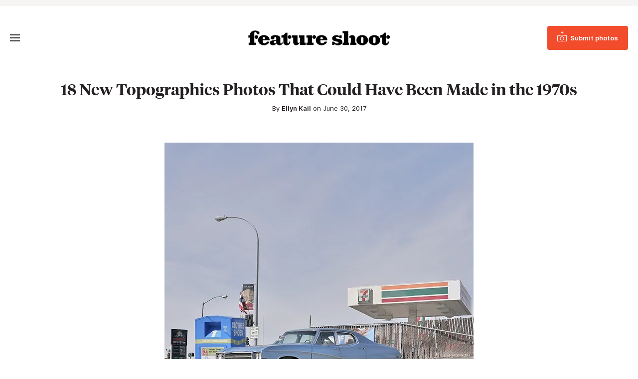

--- FILE ---
content_type: text/html; charset=UTF-8
request_url: https://www.featureshoot.com/2017/06/18-new-topographics-photos-made-1970s/
body_size: 16742
content:
<!DOCTYPE html>
<html lang="en-US">
<head>
	<meta charset="UTF-8">
	<meta name="viewport" content="initial-scale=1.0,width=device-width,shrink-to-fit=no" />
	<meta http-equiv="X-UA-Compatible" content="IE=edge" />

	<link rel="profile" href="http://gmpg.org/xfn/11" />
	<meta name='robots' content='index, follow, max-image-preview:large, max-snippet:-1, max-video-preview:-1' />
	<style>img:is([sizes="auto" i], [sizes^="auto," i]) { contain-intrinsic-size: 3000px 1500px }</style>
	
<!-- Google Tag Manager for WordPress by gtm4wp.com -->
<script data-cfasync="false" data-pagespeed-no-defer>
	var gtm4wp_datalayer_name = "dataLayer";
	var dataLayer = dataLayer || [];
</script>
<!-- End Google Tag Manager for WordPress by gtm4wp.com -->
	<!-- This site is optimized with the Yoast SEO Premium plugin v21.9 (Yoast SEO v26.6) - https://yoast.com/wordpress/plugins/seo/ -->
	<title>18 New Topographics Photos That Could Have Been Made in the 1970s - Feature Shoot</title>
	<link rel="canonical" href="https://www.featureshoot.com/2017/06/18-new-topographics-photos-made-1970s/" />
	<meta property="og:locale" content="en_US" />
	<meta property="og:type" content="article" />
	<meta property="og:title" content="18 New Topographics Photos That Could Have Been Made in the 1970s" />
	<meta property="og:description" content="From the series Urban Sprawl Emptiness © Emmanuel Monzon, Bellevue, Washington Pie in the Sky © Lauren H. Adams, Southampton, NJ Clubhouse, Daytona Beach, Florida 2006 © Damien Drew, NSW,&hellip;" />
	<meta property="og:url" content="https://www.featureshoot.com/2017/06/18-new-topographics-photos-made-1970s/" />
	<meta property="og:site_name" content="Feature Shoot" />
	<meta property="article:publisher" content="https://www.facebook.com/featureshootphotography" />
	<meta property="article:published_time" content="2017-06-30T14:23:19+00:00" />
	<meta property="article:modified_time" content="2019-12-15T04:21:25+00:00" />
	<meta property="og:image" content="https://i0.wp.com/www.featureshoot.com/wp-content/uploads/2017/06/Emmanuel_Monzon_01.jpg?fit=620%2C620&ssl=1" />
	<meta property="og:image:width" content="620" />
	<meta property="og:image:height" content="620" />
	<meta property="og:image:type" content="image/jpeg" />
	<meta name="author" content="Ellyn Kail" />
	<meta name="twitter:label1" content="Written by" />
	<meta name="twitter:data1" content="Ellyn Kail" />
	<meta name="twitter:label2" content="Est. reading time" />
	<meta name="twitter:data2" content="3 minutes" />
	<script type="application/ld+json" class="yoast-schema-graph">{"@context":"https://schema.org","@graph":[{"@type":"Article","@id":"https://www.featureshoot.com/2017/06/18-new-topographics-photos-made-1970s/#article","isPartOf":{"@id":"https://www.featureshoot.com/2017/06/18-new-topographics-photos-made-1970s/"},"author":{"name":"Ellyn Kail","@id":"https://www.featureshoot.com/#/schema/person/71a132e92738629141578213fbc981e1"},"headline":"18 New Topographics Photos That Could Have Been Made in the 1970s","datePublished":"2017-06-30T14:23:19+00:00","dateModified":"2019-12-15T04:21:25+00:00","mainEntityOfPage":{"@id":"https://www.featureshoot.com/2017/06/18-new-topographics-photos-made-1970s/"},"wordCount":609,"commentCount":0,"publisher":{"@id":"https://www.featureshoot.com/#organization"},"image":{"@id":"https://www.featureshoot.com/2017/06/18-new-topographics-photos-made-1970s/#primaryimage"},"thumbnailUrl":"https://i0.wp.com/www.featureshoot.com/wp-content/uploads/2017/06/Emmanuel_Monzon_01.jpg?fit=620%2C620&ssl=1","keywords":["best","fine art photography","The Print Swap"],"articleSection":["Fine Art","Print Swaps"],"inLanguage":"en-US","potentialAction":[{"@type":"CommentAction","name":"Comment","target":["https://www.featureshoot.com/2017/06/18-new-topographics-photos-made-1970s/#respond"]}]},{"@type":"WebPage","@id":"https://www.featureshoot.com/2017/06/18-new-topographics-photos-made-1970s/","url":"https://www.featureshoot.com/2017/06/18-new-topographics-photos-made-1970s/","name":"18 New Topographics Photos That Could Have Been Made in the 1970s - Feature Shoot","isPartOf":{"@id":"https://www.featureshoot.com/#website"},"primaryImageOfPage":{"@id":"https://www.featureshoot.com/2017/06/18-new-topographics-photos-made-1970s/#primaryimage"},"image":{"@id":"https://www.featureshoot.com/2017/06/18-new-topographics-photos-made-1970s/#primaryimage"},"thumbnailUrl":"https://i0.wp.com/www.featureshoot.com/wp-content/uploads/2017/06/Emmanuel_Monzon_01.jpg?fit=620%2C620&ssl=1","datePublished":"2017-06-30T14:23:19+00:00","dateModified":"2019-12-15T04:21:25+00:00","inLanguage":"en-US","potentialAction":[{"@type":"ReadAction","target":["https://www.featureshoot.com/2017/06/18-new-topographics-photos-made-1970s/"]}]},{"@type":"ImageObject","inLanguage":"en-US","@id":"https://www.featureshoot.com/2017/06/18-new-topographics-photos-made-1970s/#primaryimage","url":"https://i0.wp.com/www.featureshoot.com/wp-content/uploads/2017/06/Emmanuel_Monzon_01.jpg?fit=620%2C620&ssl=1","contentUrl":"https://i0.wp.com/www.featureshoot.com/wp-content/uploads/2017/06/Emmanuel_Monzon_01.jpg?fit=620%2C620&ssl=1","width":620,"height":620},{"@type":"WebSite","@id":"https://www.featureshoot.com/#website","url":"https://www.featureshoot.com/","name":"Feature Shoot","description":"Narrative Photography","publisher":{"@id":"https://www.featureshoot.com/#organization"},"potentialAction":[{"@type":"SearchAction","target":{"@type":"EntryPoint","urlTemplate":"https://www.featureshoot.com/?s={search_term_string}"},"query-input":{"@type":"PropertyValueSpecification","valueRequired":true,"valueName":"search_term_string"}}],"inLanguage":"en-US"},{"@type":"Organization","@id":"https://www.featureshoot.com/#organization","name":"Feature Shoot","url":"https://www.featureshoot.com/","logo":{"@type":"ImageObject","inLanguage":"en-US","@id":"https://www.featureshoot.com/#/schema/logo/image/","url":"https://i0.wp.com/www.featureshoot.com/wp-content/uploads/2023/02/Feature-Shoot-Logo-Final-9-13.png?fit=2084%2C221&ssl=1","contentUrl":"https://i0.wp.com/www.featureshoot.com/wp-content/uploads/2023/02/Feature-Shoot-Logo-Final-9-13.png?fit=2084%2C221&ssl=1","width":2084,"height":221,"caption":"Feature Shoot"},"image":{"@id":"https://www.featureshoot.com/#/schema/logo/image/"},"sameAs":["https://www.facebook.com/featureshootphotography","https://x.com/featureshoot","https://www.instagram.com/featureshoot/"]},{"@type":"Person","@id":"https://www.featureshoot.com/#/schema/person/71a132e92738629141578213fbc981e1","name":"Ellyn Kail","image":{"@type":"ImageObject","inLanguage":"en-US","@id":"https://www.featureshoot.com/#/schema/person/image/","url":"https://secure.gravatar.com/avatar/55e6196250b7a0642fb9d937e0028532be7c3cc227ae06cff546fbecac546a88?s=96&d=mm&r=g","contentUrl":"https://secure.gravatar.com/avatar/55e6196250b7a0642fb9d937e0028532be7c3cc227ae06cff546fbecac546a88?s=96&d=mm&r=g","caption":"Ellyn Kail"},"sameAs":["https://www.featureshoot.com"],"url":"https://www.featureshoot.com/author/ellyn-ruddick-sunstein/"}]}</script>
	<!-- / Yoast SEO Premium plugin. -->


<link rel='dns-prefetch' href='//a.omappapi.com' />
<link rel='dns-prefetch' href='//www.googletagmanager.com' />
<link rel='dns-prefetch' href='//stats.wp.com' />

<link rel='preconnect' href='//i0.wp.com' />
<link rel='preconnect' href='//c0.wp.com' />
<link rel="alternate" type="application/rss+xml" title="Feature Shoot &raquo; Feed" href="https://www.featureshoot.com/feed/" />
<style id='wp-emoji-styles-inline-css' type='text/css'>

	img.wp-smiley, img.emoji {
		display: inline !important;
		border: none !important;
		box-shadow: none !important;
		height: 1em !important;
		width: 1em !important;
		margin: 0 0.07em !important;
		vertical-align: -0.1em !important;
		background: none !important;
		padding: 0 !important;
	}
</style>
<link rel='stylesheet' id='wp-block-library-css' href='https://c0.wp.com/c/6.8.3/wp-includes/css/dist/block-library/style.min.css' type='text/css' media='all' />
<style id='wp-block-library-theme-inline-css' type='text/css'>
.wp-block-audio :where(figcaption){color:#555;font-size:13px;text-align:center}.is-dark-theme .wp-block-audio :where(figcaption){color:#ffffffa6}.wp-block-audio{margin:0 0 1em}.wp-block-code{border:1px solid #ccc;border-radius:4px;font-family:Menlo,Consolas,monaco,monospace;padding:.8em 1em}.wp-block-embed :where(figcaption){color:#555;font-size:13px;text-align:center}.is-dark-theme .wp-block-embed :where(figcaption){color:#ffffffa6}.wp-block-embed{margin:0 0 1em}.blocks-gallery-caption{color:#555;font-size:13px;text-align:center}.is-dark-theme .blocks-gallery-caption{color:#ffffffa6}:root :where(.wp-block-image figcaption){color:#555;font-size:13px;text-align:center}.is-dark-theme :root :where(.wp-block-image figcaption){color:#ffffffa6}.wp-block-image{margin:0 0 1em}.wp-block-pullquote{border-bottom:4px solid;border-top:4px solid;color:currentColor;margin-bottom:1.75em}.wp-block-pullquote cite,.wp-block-pullquote footer,.wp-block-pullquote__citation{color:currentColor;font-size:.8125em;font-style:normal;text-transform:uppercase}.wp-block-quote{border-left:.25em solid;margin:0 0 1.75em;padding-left:1em}.wp-block-quote cite,.wp-block-quote footer{color:currentColor;font-size:.8125em;font-style:normal;position:relative}.wp-block-quote:where(.has-text-align-right){border-left:none;border-right:.25em solid;padding-left:0;padding-right:1em}.wp-block-quote:where(.has-text-align-center){border:none;padding-left:0}.wp-block-quote.is-large,.wp-block-quote.is-style-large,.wp-block-quote:where(.is-style-plain){border:none}.wp-block-search .wp-block-search__label{font-weight:700}.wp-block-search__button{border:1px solid #ccc;padding:.375em .625em}:where(.wp-block-group.has-background){padding:1.25em 2.375em}.wp-block-separator.has-css-opacity{opacity:.4}.wp-block-separator{border:none;border-bottom:2px solid;margin-left:auto;margin-right:auto}.wp-block-separator.has-alpha-channel-opacity{opacity:1}.wp-block-separator:not(.is-style-wide):not(.is-style-dots){width:100px}.wp-block-separator.has-background:not(.is-style-dots){border-bottom:none;height:1px}.wp-block-separator.has-background:not(.is-style-wide):not(.is-style-dots){height:2px}.wp-block-table{margin:0 0 1em}.wp-block-table td,.wp-block-table th{word-break:normal}.wp-block-table :where(figcaption){color:#555;font-size:13px;text-align:center}.is-dark-theme .wp-block-table :where(figcaption){color:#ffffffa6}.wp-block-video :where(figcaption){color:#555;font-size:13px;text-align:center}.is-dark-theme .wp-block-video :where(figcaption){color:#ffffffa6}.wp-block-video{margin:0 0 1em}:root :where(.wp-block-template-part.has-background){margin-bottom:0;margin-top:0;padding:1.25em 2.375em}
</style>
<style id='classic-theme-styles-inline-css' type='text/css'>
/*! This file is auto-generated */
.wp-block-button__link{color:#fff;background-color:#32373c;border-radius:9999px;box-shadow:none;text-decoration:none;padding:calc(.667em + 2px) calc(1.333em + 2px);font-size:1.125em}.wp-block-file__button{background:#32373c;color:#fff;text-decoration:none}
</style>
<style id='safe-svg-svg-icon-style-inline-css' type='text/css'>
.safe-svg-cover{text-align:center}.safe-svg-cover .safe-svg-inside{display:inline-block;max-width:100%}.safe-svg-cover svg{fill:currentColor;height:100%;max-height:100%;max-width:100%;width:100%}

</style>
<link rel='stylesheet' id='mediaelement-css' href='https://c0.wp.com/c/6.8.3/wp-includes/js/mediaelement/mediaelementplayer-legacy.min.css' type='text/css' media='all' />
<link rel='stylesheet' id='wp-mediaelement-css' href='https://c0.wp.com/c/6.8.3/wp-includes/js/mediaelement/wp-mediaelement.min.css' type='text/css' media='all' />
<style id='jetpack-sharing-buttons-style-inline-css' type='text/css'>
.jetpack-sharing-buttons__services-list{display:flex;flex-direction:row;flex-wrap:wrap;gap:0;list-style-type:none;margin:5px;padding:0}.jetpack-sharing-buttons__services-list.has-small-icon-size{font-size:12px}.jetpack-sharing-buttons__services-list.has-normal-icon-size{font-size:16px}.jetpack-sharing-buttons__services-list.has-large-icon-size{font-size:24px}.jetpack-sharing-buttons__services-list.has-huge-icon-size{font-size:36px}@media print{.jetpack-sharing-buttons__services-list{display:none!important}}.editor-styles-wrapper .wp-block-jetpack-sharing-buttons{gap:0;padding-inline-start:0}ul.jetpack-sharing-buttons__services-list.has-background{padding:1.25em 2.375em}
</style>
<style id='global-styles-inline-css' type='text/css'>
:root{--wp--preset--aspect-ratio--square: 1;--wp--preset--aspect-ratio--4-3: 4/3;--wp--preset--aspect-ratio--3-4: 3/4;--wp--preset--aspect-ratio--3-2: 3/2;--wp--preset--aspect-ratio--2-3: 2/3;--wp--preset--aspect-ratio--16-9: 16/9;--wp--preset--aspect-ratio--9-16: 9/16;--wp--preset--color--black: #241f20;--wp--preset--color--cyan-bluish-gray: #abb8c3;--wp--preset--color--white: #fff;--wp--preset--color--pale-pink: #f78da7;--wp--preset--color--vivid-red: #cf2e2e;--wp--preset--color--luminous-vivid-orange: #ff6900;--wp--preset--color--luminous-vivid-amber: #fcb900;--wp--preset--color--light-green-cyan: #7bdcb5;--wp--preset--color--vivid-green-cyan: #00d084;--wp--preset--color--pale-cyan-blue: #8ed1fc;--wp--preset--color--vivid-cyan-blue: #0693e3;--wp--preset--color--vivid-purple: #9b51e0;--wp--preset--color--red: #F24C2C;--wp--preset--color--grey: #666;--wp--preset--color--lightgrey: #f6f5f3;--wp--preset--gradient--vivid-cyan-blue-to-vivid-purple: linear-gradient(135deg,rgba(6,147,227,1) 0%,rgb(155,81,224) 100%);--wp--preset--gradient--light-green-cyan-to-vivid-green-cyan: linear-gradient(135deg,rgb(122,220,180) 0%,rgb(0,208,130) 100%);--wp--preset--gradient--luminous-vivid-amber-to-luminous-vivid-orange: linear-gradient(135deg,rgba(252,185,0,1) 0%,rgba(255,105,0,1) 100%);--wp--preset--gradient--luminous-vivid-orange-to-vivid-red: linear-gradient(135deg,rgba(255,105,0,1) 0%,rgb(207,46,46) 100%);--wp--preset--gradient--very-light-gray-to-cyan-bluish-gray: linear-gradient(135deg,rgb(238,238,238) 0%,rgb(169,184,195) 100%);--wp--preset--gradient--cool-to-warm-spectrum: linear-gradient(135deg,rgb(74,234,220) 0%,rgb(151,120,209) 20%,rgb(207,42,186) 40%,rgb(238,44,130) 60%,rgb(251,105,98) 80%,rgb(254,248,76) 100%);--wp--preset--gradient--blush-light-purple: linear-gradient(135deg,rgb(255,206,236) 0%,rgb(152,150,240) 100%);--wp--preset--gradient--blush-bordeaux: linear-gradient(135deg,rgb(254,205,165) 0%,rgb(254,45,45) 50%,rgb(107,0,62) 100%);--wp--preset--gradient--luminous-dusk: linear-gradient(135deg,rgb(255,203,112) 0%,rgb(199,81,192) 50%,rgb(65,88,208) 100%);--wp--preset--gradient--pale-ocean: linear-gradient(135deg,rgb(255,245,203) 0%,rgb(182,227,212) 50%,rgb(51,167,181) 100%);--wp--preset--gradient--electric-grass: linear-gradient(135deg,rgb(202,248,128) 0%,rgb(113,206,126) 100%);--wp--preset--gradient--midnight: linear-gradient(135deg,rgb(2,3,129) 0%,rgb(40,116,252) 100%);--wp--preset--font-size--small: 13px;--wp--preset--font-size--medium: 20px;--wp--preset--font-size--large: 36px;--wp--preset--font-size--x-large: 42px;--wp--preset--spacing--20: 0.44rem;--wp--preset--spacing--30: 0.67rem;--wp--preset--spacing--40: 1rem;--wp--preset--spacing--50: 1.5rem;--wp--preset--spacing--60: 2.25rem;--wp--preset--spacing--70: 3.38rem;--wp--preset--spacing--80: 5.06rem;--wp--preset--shadow--natural: 6px 6px 9px rgba(0, 0, 0, 0.2);--wp--preset--shadow--deep: 12px 12px 50px rgba(0, 0, 0, 0.4);--wp--preset--shadow--sharp: 6px 6px 0px rgba(0, 0, 0, 0.2);--wp--preset--shadow--outlined: 6px 6px 0px -3px rgba(255, 255, 255, 1), 6px 6px rgba(0, 0, 0, 1);--wp--preset--shadow--crisp: 6px 6px 0px rgba(0, 0, 0, 1);}:where(.is-layout-flex){gap: 0.5em;}:where(.is-layout-grid){gap: 0.5em;}body .is-layout-flex{display: flex;}.is-layout-flex{flex-wrap: wrap;align-items: center;}.is-layout-flex > :is(*, div){margin: 0;}body .is-layout-grid{display: grid;}.is-layout-grid > :is(*, div){margin: 0;}:where(.wp-block-columns.is-layout-flex){gap: 2em;}:where(.wp-block-columns.is-layout-grid){gap: 2em;}:where(.wp-block-post-template.is-layout-flex){gap: 1.25em;}:where(.wp-block-post-template.is-layout-grid){gap: 1.25em;}.has-black-color{color: var(--wp--preset--color--black) !important;}.has-cyan-bluish-gray-color{color: var(--wp--preset--color--cyan-bluish-gray) !important;}.has-white-color{color: var(--wp--preset--color--white) !important;}.has-pale-pink-color{color: var(--wp--preset--color--pale-pink) !important;}.has-vivid-red-color{color: var(--wp--preset--color--vivid-red) !important;}.has-luminous-vivid-orange-color{color: var(--wp--preset--color--luminous-vivid-orange) !important;}.has-luminous-vivid-amber-color{color: var(--wp--preset--color--luminous-vivid-amber) !important;}.has-light-green-cyan-color{color: var(--wp--preset--color--light-green-cyan) !important;}.has-vivid-green-cyan-color{color: var(--wp--preset--color--vivid-green-cyan) !important;}.has-pale-cyan-blue-color{color: var(--wp--preset--color--pale-cyan-blue) !important;}.has-vivid-cyan-blue-color{color: var(--wp--preset--color--vivid-cyan-blue) !important;}.has-vivid-purple-color{color: var(--wp--preset--color--vivid-purple) !important;}.has-black-background-color{background-color: var(--wp--preset--color--black) !important;}.has-cyan-bluish-gray-background-color{background-color: var(--wp--preset--color--cyan-bluish-gray) !important;}.has-white-background-color{background-color: var(--wp--preset--color--white) !important;}.has-pale-pink-background-color{background-color: var(--wp--preset--color--pale-pink) !important;}.has-vivid-red-background-color{background-color: var(--wp--preset--color--vivid-red) !important;}.has-luminous-vivid-orange-background-color{background-color: var(--wp--preset--color--luminous-vivid-orange) !important;}.has-luminous-vivid-amber-background-color{background-color: var(--wp--preset--color--luminous-vivid-amber) !important;}.has-light-green-cyan-background-color{background-color: var(--wp--preset--color--light-green-cyan) !important;}.has-vivid-green-cyan-background-color{background-color: var(--wp--preset--color--vivid-green-cyan) !important;}.has-pale-cyan-blue-background-color{background-color: var(--wp--preset--color--pale-cyan-blue) !important;}.has-vivid-cyan-blue-background-color{background-color: var(--wp--preset--color--vivid-cyan-blue) !important;}.has-vivid-purple-background-color{background-color: var(--wp--preset--color--vivid-purple) !important;}.has-black-border-color{border-color: var(--wp--preset--color--black) !important;}.has-cyan-bluish-gray-border-color{border-color: var(--wp--preset--color--cyan-bluish-gray) !important;}.has-white-border-color{border-color: var(--wp--preset--color--white) !important;}.has-pale-pink-border-color{border-color: var(--wp--preset--color--pale-pink) !important;}.has-vivid-red-border-color{border-color: var(--wp--preset--color--vivid-red) !important;}.has-luminous-vivid-orange-border-color{border-color: var(--wp--preset--color--luminous-vivid-orange) !important;}.has-luminous-vivid-amber-border-color{border-color: var(--wp--preset--color--luminous-vivid-amber) !important;}.has-light-green-cyan-border-color{border-color: var(--wp--preset--color--light-green-cyan) !important;}.has-vivid-green-cyan-border-color{border-color: var(--wp--preset--color--vivid-green-cyan) !important;}.has-pale-cyan-blue-border-color{border-color: var(--wp--preset--color--pale-cyan-blue) !important;}.has-vivid-cyan-blue-border-color{border-color: var(--wp--preset--color--vivid-cyan-blue) !important;}.has-vivid-purple-border-color{border-color: var(--wp--preset--color--vivid-purple) !important;}.has-vivid-cyan-blue-to-vivid-purple-gradient-background{background: var(--wp--preset--gradient--vivid-cyan-blue-to-vivid-purple) !important;}.has-light-green-cyan-to-vivid-green-cyan-gradient-background{background: var(--wp--preset--gradient--light-green-cyan-to-vivid-green-cyan) !important;}.has-luminous-vivid-amber-to-luminous-vivid-orange-gradient-background{background: var(--wp--preset--gradient--luminous-vivid-amber-to-luminous-vivid-orange) !important;}.has-luminous-vivid-orange-to-vivid-red-gradient-background{background: var(--wp--preset--gradient--luminous-vivid-orange-to-vivid-red) !important;}.has-very-light-gray-to-cyan-bluish-gray-gradient-background{background: var(--wp--preset--gradient--very-light-gray-to-cyan-bluish-gray) !important;}.has-cool-to-warm-spectrum-gradient-background{background: var(--wp--preset--gradient--cool-to-warm-spectrum) !important;}.has-blush-light-purple-gradient-background{background: var(--wp--preset--gradient--blush-light-purple) !important;}.has-blush-bordeaux-gradient-background{background: var(--wp--preset--gradient--blush-bordeaux) !important;}.has-luminous-dusk-gradient-background{background: var(--wp--preset--gradient--luminous-dusk) !important;}.has-pale-ocean-gradient-background{background: var(--wp--preset--gradient--pale-ocean) !important;}.has-electric-grass-gradient-background{background: var(--wp--preset--gradient--electric-grass) !important;}.has-midnight-gradient-background{background: var(--wp--preset--gradient--midnight) !important;}.has-small-font-size{font-size: var(--wp--preset--font-size--small) !important;}.has-medium-font-size{font-size: var(--wp--preset--font-size--medium) !important;}.has-large-font-size{font-size: var(--wp--preset--font-size--large) !important;}.has-x-large-font-size{font-size: var(--wp--preset--font-size--x-large) !important;}
:where(.wp-block-post-template.is-layout-flex){gap: 1.25em;}:where(.wp-block-post-template.is-layout-grid){gap: 1.25em;}
:where(.wp-block-columns.is-layout-flex){gap: 2em;}:where(.wp-block-columns.is-layout-grid){gap: 2em;}
:root :where(.wp-block-pullquote){font-size: 1.5em;line-height: 1.6;}
</style>
<link rel='stylesheet' id='fs-style-css' href='https://www.featureshoot.com/wp-content/themes/featureshoot2019/style.css?ver=1583446556' type='text/css' media='all' />
<script type="text/javascript" src="https://c0.wp.com/c/6.8.3/wp-includes/js/jquery/jquery.min.js" id="jquery-core-js"></script>
<script type="text/javascript" src="https://c0.wp.com/c/6.8.3/wp-includes/js/jquery/jquery-migrate.min.js" id="jquery-migrate-js"></script>
<script type="text/javascript" src="https://www.featureshoot.com/wp-content/themes/featureshoot2019/picturefill.min.js?ver=3.0.2" id="picturefill-js" async></script>
<!--[if lt IE 9]>
<script type="text/javascript" src="https://www.featureshoot.com/wp-content/themes/featureshoot2019/html5.js?ver=3.7.3" id="fs-html5-js"></script>
<![endif]-->

<!-- Google tag (gtag.js) snippet added by Site Kit -->
<!-- Google Analytics snippet added by Site Kit -->
<script type="text/javascript" src="https://www.googletagmanager.com/gtag/js?id=G-FM93ENM14H" id="google_gtagjs-js" async></script>
<script type="text/javascript" id="google_gtagjs-js-after">
/* <![CDATA[ */
window.dataLayer = window.dataLayer || [];function gtag(){dataLayer.push(arguments);}
gtag("set","linker",{"domains":["www.featureshoot.com"]});
gtag("js", new Date());
gtag("set", "developer_id.dZTNiMT", true);
gtag("config", "G-FM93ENM14H");
/* ]]> */
</script>
<link rel="https://api.w.org/" href="https://www.featureshoot.com/wp-json/" /><link rel="alternate" title="JSON" type="application/json" href="https://www.featureshoot.com/wp-json/wp/v2/posts/127954" /><link rel="EditURI" type="application/rsd+xml" title="RSD" href="https://www.featureshoot.com/xmlrpc.php?rsd" />
<link rel='shortlink' href='https://www.featureshoot.com/?p=127954' />
<link rel="alternate" title="oEmbed (JSON)" type="application/json+oembed" href="https://www.featureshoot.com/wp-json/oembed/1.0/embed?url=https%3A%2F%2Fwww.featureshoot.com%2F2017%2F06%2F18-new-topographics-photos-made-1970s%2F" />
<link rel="alternate" title="oEmbed (XML)" type="text/xml+oembed" href="https://www.featureshoot.com/wp-json/oembed/1.0/embed?url=https%3A%2F%2Fwww.featureshoot.com%2F2017%2F06%2F18-new-topographics-photos-made-1970s%2F&#038;format=xml" />
<meta name="generator" content="Site Kit by Google 1.168.0" /><script async src="https://js.sparkloop.app/team_cf878d2be3e9.js" data-sparkloop></script>	<style>img#wpstats{display:none}</style>
		
<!-- Google Tag Manager for WordPress by gtm4wp.com -->
<!-- GTM Container placement set to automatic -->
<script data-cfasync="false" data-pagespeed-no-defer>
	var dataLayer_content = {"pagePostType":"post","pagePostType2":"single-post","pageCategory":["fine-art","print-swaps"],"pageAttributes":["best","fine-art-photography","the-print-swap"],"pagePostAuthor":"Ellyn Kail"};
	dataLayer.push( dataLayer_content );
</script>
<script data-cfasync="false" data-pagespeed-no-defer>
(function(w,d,s,l,i){w[l]=w[l]||[];w[l].push({'gtm.start':
new Date().getTime(),event:'gtm.js'});var f=d.getElementsByTagName(s)[0],
j=d.createElement(s),dl=l!='dataLayer'?'&l='+l:'';j.async=true;j.src=
'//www.googletagmanager.com/gtm.js?id='+i+dl;f.parentNode.insertBefore(j,f);
})(window,document,'script','dataLayer','GTM-K8M64MK');
</script>
<!-- End Google Tag Manager for WordPress by gtm4wp.com --><link rel="apple-touch-icon" sizes="180x180" href="/wp-content/uploads/fbrfg/apple-touch-icon.png?v=9B9lKBMgj8">
<link rel="icon" type="image/png" sizes="32x32" href="/wp-content/uploads/fbrfg/favicon-32x32.png?v=9B9lKBMgj8">
<link rel="icon" type="image/png" sizes="16x16" href="/wp-content/uploads/fbrfg/favicon-16x16.png?v=9B9lKBMgj8">
<link rel="manifest" href="/wp-content/uploads/fbrfg/site.webmanifest?v=9B9lKBMgj8">
<link rel="mask-icon" href="/wp-content/uploads/fbrfg/safari-pinned-tab.svg?v=9B9lKBMgj8" color="#f24c2c">
<link rel="shortcut icon" href="/wp-content/uploads/fbrfg/favicon.ico?v=9B9lKBMgj8">
<meta name="msapplication-TileColor" content="#f24c2c">
<meta name="msapplication-config" content="/wp-content/uploads/fbrfg/browserconfig.xml?v=9B9lKBMgj8">
<meta name="theme-color" content="#f24c2c">	<script>document.createElement("picture");</script>
	
	<meta name="generator" content="WP Rocket 3.20.2" data-wpr-features="wpr_preload_links wpr_desktop" /></head>
<body class="wp-singular post-template-default single single-post postid-127954 single-format-standard wp-embed-responsive wp-theme-featureshoot2019">

<div data-rocket-location-hash="256362a55f2d46cb9f07c56b135527a6" id="fullwrap">
	<header data-rocket-location-hash="376287218b6ead3b5b6fc67b7e0c0376">
				<div data-rocket-location-hash="f3f71da4bed90f10676bd82ce5b3e66d" id="topbar">
		<div class="container">
					</div>
		</div>
				<div data-rocket-location-hash="df478da4575927bc1178d5d7becb7d0f" id="header">
		<div id="header-a">
		<div class="container">
		<div id="header-b">
			<div id="headertop">
				<div id="logo"><a href="https://www.featureshoot.com"><img src="https://www.featureshoot.com/wp-content/themes/featureshoot2019/images/logo.png" srcset="https://www.featureshoot.com/wp-content/themes/featureshoot2019/images/logo@2x.png 2x" width="285" height="30" alt="Feature Shoot" /></a></div>
				<div id="topbutton"><a class="btn btn-solid" href="https://featureshoot.submittable.com/submit/153935/feature-shoot-submissions"><span><span>Submit photos</span></span></a></div>
				<button class="togglemenu"><span class="screen-reader-text">Toggle Menu</span><span class="icon"></span></button>
			</div>

			<div id="menuwrap">
				<button class="closebtn closemenu"><span class="screen-reader-text">Close Menu</span><span class="icon"></span></button>
				<div id="menus">
					<nav id="menu" class="menu-new-menu-container"><ul id="menu-new-menu" class="menu"><li id="menu-item-139126" class="menu-item menu-item-type-taxonomy menu-item-object-category menu-item-139126"><a href="https://www.featureshoot.com/category/interviews/">Interviews</a></li><li id="menu-item-146737" class="menu-item menu-item-type-post_type menu-item-object-page menu-item-146737"><a href="https://www.featureshoot.com/feature-shoot-portfolio-reviews/">Portfolio Reviews</a></li><li id="menu-item-151871" class="menu-item menu-item-type-post_type menu-item-object-page menu-item-151871"><a href="https://www.featureshoot.com/advertise/">Advertise</a></li><li id="menu-item-139138" class="threecolumn menu-item menu-item-type-custom menu-item-object-custom menu-item-has-children menu-item-139138"><a href="#">Explore by Genre</a><div class='submenu'><ul  class="sub-menu"><li id="menu-item-139131" class="menu-item menu-item-type-taxonomy menu-item-object-category menu-item-139131"><a href="https://www.featureshoot.com/category/portraits/">Portraits</a></li><li id="menu-item-139124" class="menu-item menu-item-type-taxonomy menu-item-object-category current-post-ancestor current-menu-parent current-post-parent menu-item-139124"><a href="https://www.featureshoot.com/category/fine-art/">Fine Art</a></li><li id="menu-item-139122" class="menu-item menu-item-type-taxonomy menu-item-object-category menu-item-139122"><a href="https://www.featureshoot.com/category/documentary/">Documentary</a></li><li id="menu-item-139127" class="menu-item menu-item-type-taxonomy menu-item-object-category menu-item-139127"><a href="https://www.featureshoot.com/category/landscape/">Landscape</a></li><li id="menu-item-139134" class="menu-item menu-item-type-taxonomy menu-item-object-category menu-item-139134"><a href="https://www.featureshoot.com/category/street/">Street</a></li><li id="menu-item-139133" class="menu-item menu-item-type-taxonomy menu-item-object-category menu-item-139133"><a href="https://www.featureshoot.com/category/still-life/">Still Life</a></li><li id="menu-item-139137" class="menu-item menu-item-type-taxonomy menu-item-object-category menu-item-139137"><a href="https://www.featureshoot.com/category/video/">Video</a></li><li id="menu-item-139125" class="menu-item menu-item-type-taxonomy menu-item-object-category menu-item-139125"><a href="https://www.featureshoot.com/category/food/">Food</a></li><li id="menu-item-139128" class="menu-item menu-item-type-taxonomy menu-item-object-category menu-item-139128"><a href="https://www.featureshoot.com/category/nature/">Nature</a></li><li id="menu-item-139136" class="menu-item menu-item-type-taxonomy menu-item-object-category menu-item-139136"><a href="https://www.featureshoot.com/category/travel/">Travel</a></li></ul></div></li><li class="sociallinks rightmenu"><ul id="menu-top-social-links" class="menu"><li id="menu-item-139141" class="menu-item menu-item-type-custom menu-item-object-custom menu-item-139141"><a href="https://www.instagram.com/featureshoot/"><span class="screen-reader-text">Instagram</span></a></li><li class="search"><button class="togglesearch"><span class="screen-reader-text">Search</span></button></li></ul></li><li class="mobilesearch"><form class="searchform" method="get" action="https://www.featureshoot.com">
	<div class="inputs">
		<div class="input"><label for="searchinput1" class="screen-reader-text">Search</label><input id="searchinput1" placeholder="Search" name="s" type="text" /></div>
		<button type="submit"><span class="screen-reader-text">Submit</span></button>
	</div>
</form></li></ul></nav>				</div>
			</div>
			<div id="menuoverlay"></div>
			<div class="mobiledetect"></div>
		</div>
		</div>
		</div>
		</div>
		<div data-rocket-location-hash="cb6e9de7f822dac9cb826fa41119ef40" id="searchbar">
		<div id="searchbar-a">
		<div data-rocket-location-hash="470e3e4c291cb96fd4a96202f2491ceb" class="container notop nobot">
		<div id="searchbar-b">
			<button class="closebtn closesearch"><span class="screen-reader-text">Close Search</span><span class="icon"></span></button>

			<h2>Search this site</h2>

			<form class="searchform" method="get" action="https://www.featureshoot.com">
	<div class="inputs">
		<div class="input"><label for="searchinput1" class="screen-reader-text">Search</label><input id="searchinput1" placeholder="Search" name="s" type="text" /></div>
		<button type="submit"><span class="screen-reader-text">Submit</span></button>
	</div>
</form>		</div>
		</div>
		</div>
		</div>
		<style>
		.bannerad>div {background:#ccc;}
		</style>
	</header>
	
<div data-rocket-location-hash="21299a2065877ee1b41b451188053eaa" id="body" class="body-content notop nobot">

	<div data-rocket-location-hash="f3f750db2748a07043bd337dade8db8a" class="pageheader alignwide">
		<h1 class="pagetitle">18 New Topographics Photos That Could Have Been Made in the 1970s</h1>
		<div class="byline">By <a href="https://www.featureshoot.com/author/ellyn-ruddick-sunstein/" title="Posts by Ellyn Kail" rel="author">Ellyn Kail</a> on June 30, 2017</div>
	</div>

	<p><img data-recalc-dims="1" fetchpriority="high" decoding="async" class="aligncenter size-full wp-image-127969" src="https://i0.wp.com/www.featureshoot.com/wp-content/uploads/2017/06/Emmanuel_Monzon_01.jpg?resize=620%2C620&#038;ssl=1" alt="" width="620" height="620" srcset="https://i0.wp.com/www.featureshoot.com/wp-content/uploads/2017/06/Emmanuel_Monzon_01.jpg?w=620&amp;ssl=1 620w, https://i0.wp.com/www.featureshoot.com/wp-content/uploads/2017/06/Emmanuel_Monzon_01.jpg?resize=150%2C150&amp;ssl=1 150w, https://i0.wp.com/www.featureshoot.com/wp-content/uploads/2017/06/Emmanuel_Monzon_01.jpg?resize=300%2C300&amp;ssl=1 300w" sizes="(max-width: 339px) calc(100vw - 20px), (max-width: 660px) calc(100vw - 40px), 620px"></p><!-- This site is converting visitors into subscribers and customers with OptinMonster - https://optinmonster.com :: Campaign Title: Feature Shoot - Content Lock (2024) -->
<div data-rocket-location-hash="69d3730701191dd8347509f0d7d98ae0" id="om-mugvu6yu94fyw6ytex0x-holder"></div>
<script>(function(d,u,ac){var s=d.createElement('script');s.type='text/javascript';s.src='https://a.omappapi.com/app/js/api.min.js';s.async=true;s.dataset.user=u;s.dataset.campaign=ac;d.getElementsByTagName('head')[0].appendChild(s);})(document,320747,'mugvu6yu94fyw6ytex0x');</script>
<!-- / OptinMonster -->
<p><em>From the series Urban Sprawl Emptiness<a href="https://www.instagram.com/emmanuelmonzonphotography/" target="_blank" rel="noopener noreferrer"> &copy; Emmanuel Monzon, Bellevue, Washington</a></em></p>
<p><img data-recalc-dims="1" decoding="async" class="aligncenter size-full wp-image-127972" src="https://i0.wp.com/www.featureshoot.com/wp-content/uploads/2017/06/170219sjaWildwood034_LaurenHAdams.jpg?resize=620%2C496&#038;ssl=1" alt="" width="620" height="496" srcset="https://i0.wp.com/www.featureshoot.com/wp-content/uploads/2017/06/170219sjaWildwood034_LaurenHAdams.jpg?w=620&amp;ssl=1 620w, https://i0.wp.com/www.featureshoot.com/wp-content/uploads/2017/06/170219sjaWildwood034_LaurenHAdams.jpg?resize=300%2C240&amp;ssl=1 300w" sizes="(max-width: 339px) calc(100vw - 20px), (max-width: 660px) calc(100vw - 40px), 620px"></p>
<p><em>Pie in the Sky <a href="https://www.instagram.com/_laurenhadams/" target="_blank" rel="noopener noreferrer">&copy; Lauren H. Adams, Southampton, NJ</a></em></p>
<p><img data-recalc-dims="1" decoding="async" class="aligncenter size-full wp-image-127988" src="https://i0.wp.com/www.featureshoot.com/wp-content/uploads/2017/06/unnamed.jpg?resize=620%2C413&#038;ssl=1" alt="" width="620" height="413" srcset="https://i0.wp.com/www.featureshoot.com/wp-content/uploads/2017/06/unnamed.jpg?w=620&amp;ssl=1 620w, https://i0.wp.com/www.featureshoot.com/wp-content/uploads/2017/06/unnamed.jpg?resize=300%2C200&amp;ssl=1 300w" sizes="(max-width: 339px) calc(100vw - 20px), (max-width: 660px) calc(100vw - 40px), 620px"></p>
<p><em>Clubhouse, Daytona Beach, Florida 2006 <a href="http://photography.damiendrew.com" target="_blank" rel="noopener noreferrer">&copy; Damien Drew, NSW, Australia</a></em></p>
<p>Feature Shoot launched <a href="https://www.instagram.com/theprintswap/" target="_blank" rel="noopener noreferrer">The Print Swap</a> one year ago to connect photographers around the globe. Since then, more than twenty thousand photographers have submitted their work, and over one thousand have participated in the swap. The idea is to bring the joy of making and collecting photographs into the digital age. Anyone can submit photos via Instagram by tagging them #theprintswap. Outstanding submissions are chosen as winners and printed at <a href="http://www.skink-ink.com" target="_blank" rel="noopener noreferrer">Skink Ink</a> in Brooklyn. From there, they are mailed out to winners all over the world. Prints are mailed out at random, so no one knows what print they&rsquo;ll receive until it arrives at their doorstep.</p>
<p><a href="http://www.theprintswap.com" target="_blank" rel="noopener noreferrer">The Print Swap</a> includes work across all genres, and we sorted through the archive to put together this online group show, inspired by the historic 1975 exhibition <em>New Topographics: Photographs of a Man-Altered Landscape</em> at George Eastman House in Rochester, New York.<span id="more-127954"></span></p>
<p>The famous exhibition included work by Stephen Shore, Robert Adams, Frank Gohlke, Lewis Baltz, Nicolas Nixon, Bernd and Hilla Becher, Joe Deal, John Schott, and Henry Wessel, Jr. At the time, some people &ldquo;got&rdquo; it. Many did not. &ldquo;What I remember most clearly was that nobody liked it,&rdquo; <a href="http://www.latimes.com/entertainment/arts/la-ca-photos15-2009nov15-story.html" target="_blank" rel="noopener noreferrer">Gohlke told the LA Times</a> thirty-five years later, &ldquo;I think it wouldn&rsquo;t be too strong to say that it was a vigorously hated show.&rdquo;</p>
<p>These photographers had chosen subjects that were not by any means extraordinary. They photographed motels, American suburban sprawl, industrial sites&ndash; places few people found beautiful or interesting. They actively defied the conventions of romantic, sublime landscape photography. &ldquo;Some people found it unutterably boring,&rdquo; Gohlke explained, &ldquo;Some people couldn&rsquo;t believe we were serious, taking pictures of this stuff.&rdquo;</p>
<p>Since then, the term &ldquo;New Topographics&rdquo; has come to define its own genre of landscape photography. For the most part, the art world has embraced the banal realities of daily life in a built environment. Right now, there are 75,000 photographs tagged #newtopographics on Instagram. It&rsquo;s still hard to explain what makes a photo a &ldquo;New Topographics&rdquo; photo&ndash; Is it an interesting picture of a boring thing? A boring picture that also happens to be brilliant? In any case, the simple fact remains: everyone knows a &ldquo;New Topographics&rdquo; photo when they see one, whether it was made in 1970 or 2017.</p>
<p>Here, from <a href="http://www.theprintswap.com" target="_blank" rel="noopener noreferrer">The Print Swap collection</a>, are eighteen contemporary photographs made in the tradition of Shore, Adams, Gohlke, Baltz, Nixon, Deal, Schott, Wessel, and the Bechers. These photographs have traveled the world and arrived in new homes, where they are proudly displayed. I think it&rsquo;s safe to say the &ldquo;New Topographics&rdquo; movement is here to stay. For more details on The Print Swap, <a href="http://www.theprintswap.com" target="_blank" rel="noopener noreferrer">visit our website</a> and follow along at <a href="https://www.instagram.com/theprintswap/" target="_blank" rel="noopener noreferrer">@theprintswap</a> on Instagram.</p>
<p><img data-recalc-dims="1" loading="lazy" decoding="async" class="aligncenter size-full wp-image-127962" src="https://i0.wp.com/www.featureshoot.com/wp-content/uploads/2017/06/Sheung_Yiu_3500px.jpg?resize=620%2C506&#038;ssl=1" alt="" width="620" height="506" srcset="https://i0.wp.com/www.featureshoot.com/wp-content/uploads/2017/06/Sheung_Yiu_3500px.jpg?w=620&amp;ssl=1 620w, https://i0.wp.com/www.featureshoot.com/wp-content/uploads/2017/06/Sheung_Yiu_3500px.jpg?resize=300%2C245&amp;ssl=1 300w" sizes="auto, (max-width: 339px) calc(100vw - 20px), (max-width: 660px) calc(100vw - 40px), 620px"></p>
<p><em>Cargo <a href="https://www.instagram.com/sheungyiuphoto/" target="_blank" rel="noopener noreferrer">&copy; Sheung Yiu, Hong Kong</a></em></p>
<p><img data-recalc-dims="1" loading="lazy" decoding="async" class="aligncenter size-full wp-image-127957" src="https://i0.wp.com/www.featureshoot.com/wp-content/uploads/2017/06/Dino_Kuznik.jpg?resize=620%2C496&#038;ssl=1" alt="" width="620" height="496" srcset="https://i0.wp.com/www.featureshoot.com/wp-content/uploads/2017/06/Dino_Kuznik.jpg?w=620&amp;ssl=1 620w, https://i0.wp.com/www.featureshoot.com/wp-content/uploads/2017/06/Dino_Kuznik.jpg?resize=300%2C240&amp;ssl=1 300w" sizes="auto, (max-width: 339px) calc(100vw - 20px), (max-width: 660px) calc(100vw - 40px), 620px"></p>
<p><em>Untitled, From the series Arizona Pastels <a href="https://www.instagram.com/dinokuznik/" target="_blank" rel="noopener noreferrer">&copy; Dino Kuznik, Brooklyn, NY</a></em></p>
<p><img data-recalc-dims="1" loading="lazy" decoding="async" class="aligncenter size-full wp-image-127975" src="https://i0.wp.com/www.featureshoot.com/wp-content/uploads/2017/06/B3820D12-0D7C-41EE-B03A-408C8F4FE84C.jpg?resize=620%2C413&#038;ssl=1" alt="" width="620" height="413" srcset="https://i0.wp.com/www.featureshoot.com/wp-content/uploads/2017/06/B3820D12-0D7C-41EE-B03A-408C8F4FE84C.jpg?w=620&amp;ssl=1 620w, https://i0.wp.com/www.featureshoot.com/wp-content/uploads/2017/06/B3820D12-0D7C-41EE-B03A-408C8F4FE84C.jpg?resize=300%2C200&amp;ssl=1 300w" sizes="auto, (max-width: 339px) calc(100vw - 20px), (max-width: 660px) calc(100vw - 40px), 620px"></p>
<p><em>Shopping Cart <a href="https://www.instagram.com/mortenksoerensen/" target="_blank" rel="noopener noreferrer">&copy; Morten Soerensen, Denmark&nbsp;</a></em></p>
<p><img data-recalc-dims="1" loading="lazy" decoding="async" class="aligncenter size-full wp-image-127958" src="https://i0.wp.com/www.featureshoot.com/wp-content/uploads/2017/06/Lauren-Adams.jpg?resize=620%2C414&#038;ssl=1" alt="" width="620" height="414" srcset="https://i0.wp.com/www.featureshoot.com/wp-content/uploads/2017/06/Lauren-Adams.jpg?w=620&amp;ssl=1 620w, https://i0.wp.com/www.featureshoot.com/wp-content/uploads/2017/06/Lauren-Adams.jpg?resize=300%2C200&amp;ssl=1 300w" sizes="auto, (max-width: 339px) calc(100vw - 20px), (max-width: 660px) calc(100vw - 40px), 620px"></p>
<p><em>Atlantic City, NJ <a href="https://www.instagram.com/_laurenhadams/" target="_blank" rel="noopener noreferrer">&copy; Lauren H. Adams, Southampton, NJ</a></em></p>
<p><img data-recalc-dims="1" loading="lazy" decoding="async" class="aligncenter size-full wp-image-127976" src="https://i0.wp.com/www.featureshoot.com/wp-content/uploads/2017/06/Tristan_Wheelock_Print_Swap_1.jpg?resize=620%2C775&#038;ssl=1" alt="" width="620" height="775" srcset="https://i0.wp.com/www.featureshoot.com/wp-content/uploads/2017/06/Tristan_Wheelock_Print_Swap_1.jpg?w=620&amp;ssl=1 620w, https://i0.wp.com/www.featureshoot.com/wp-content/uploads/2017/06/Tristan_Wheelock_Print_Swap_1.jpg?resize=240%2C300&amp;ssl=1 240w" sizes="auto, (max-width: 339px) calc(100vw - 20px), (max-width: 660px) calc(100vw - 40px), 620px"></p>
<p><em>Blues on the Malec&oacute;n <a href="https://www.instagram.com/tristan.wheelock/" target="_blank" rel="noopener noreferrer">&copy;&nbsp;Tristan Wheelock, Saint Petersburg, FL</a></em></p>
<p><img data-recalc-dims="1" loading="lazy" decoding="async" class="aligncenter size-full wp-image-127968" src="https://i0.wp.com/www.featureshoot.com/wp-content/uploads/2017/06/MGL1413-3.jpg?resize=620%2C413&#038;ssl=1" alt="" width="620" height="413" srcset="https://i0.wp.com/www.featureshoot.com/wp-content/uploads/2017/06/MGL1413-3.jpg?w=620&amp;ssl=1 620w, https://i0.wp.com/www.featureshoot.com/wp-content/uploads/2017/06/MGL1413-3.jpg?resize=300%2C200&amp;ssl=1 300w" sizes="auto, (max-width: 339px) calc(100vw - 20px), (max-width: 660px) calc(100vw - 40px), 620px"></p>
<p><em>Flat Tree <a href="https://www.instagram.com/rikkert_harink_/" target="_blank" rel="noopener noreferrer">&copy; Rikkert&nbsp;Harink, The Netherlands</a></em></p>
<p><img data-recalc-dims="1" loading="lazy" decoding="async" class="aligncenter size-full wp-image-127959" src="https://i0.wp.com/www.featureshoot.com/wp-content/uploads/2017/06/20170317-124241-Palm_Springs.tif.jpeg?resize=620%2C496&#038;ssl=1" alt="" width="620" height="496" srcset="https://i0.wp.com/www.featureshoot.com/wp-content/uploads/2017/06/20170317-124241-Palm_Springs.tif.jpeg?w=620&amp;ssl=1 620w, https://i0.wp.com/www.featureshoot.com/wp-content/uploads/2017/06/20170317-124241-Palm_Springs.tif.jpeg?resize=300%2C240&amp;ssl=1 300w" sizes="auto, (max-width: 339px) calc(100vw - 20px), (max-width: 660px) calc(100vw - 40px), 620px"></p>
<p><em>Curves and Zig Zags <a href="https://www.instagram.com/pauses.ca/" target="_blank" rel="noopener noreferrer">&copy; Remi Carreiro, Toronto, Canada</a></em></p>
<p><img data-recalc-dims="1" loading="lazy" decoding="async" class="aligncenter size-full wp-image-127960" src="https://i0.wp.com/www.featureshoot.com/wp-content/uploads/2017/06/Sarah-Frankie-Linder_FS-Print-Swap_Watercooler-Talk.jpg?resize=620%2C775&#038;ssl=1" alt="" width="620" height="775" srcset="https://i0.wp.com/www.featureshoot.com/wp-content/uploads/2017/06/Sarah-Frankie-Linder_FS-Print-Swap_Watercooler-Talk.jpg?w=620&amp;ssl=1 620w, https://i0.wp.com/www.featureshoot.com/wp-content/uploads/2017/06/Sarah-Frankie-Linder_FS-Print-Swap_Watercooler-Talk.jpg?resize=240%2C300&amp;ssl=1 240w" sizes="auto, (max-width: 339px) calc(100vw - 20px), (max-width: 660px) calc(100vw - 40px), 620px"></p>
<p><em>Watercooler Talk <a href="https://www.instagram.com/sarahfrankielinder/" target="_blank" rel="noopener noreferrer">&copy; Sarah Linder, Austin, TX</a></em></p>
<p><img data-recalc-dims="1" loading="lazy" decoding="async" class="aligncenter size-full wp-image-127971" src="https://i0.wp.com/www.featureshoot.com/wp-content/uploads/2017/06/emmanuel_monzon_urban_sprawl_emptiness_2.jpg?resize=620%2C620&#038;ssl=1" alt="" width="620" height="620" srcset="https://i0.wp.com/www.featureshoot.com/wp-content/uploads/2017/06/emmanuel_monzon_urban_sprawl_emptiness_2.jpg?w=620&amp;ssl=1 620w, https://i0.wp.com/www.featureshoot.com/wp-content/uploads/2017/06/emmanuel_monzon_urban_sprawl_emptiness_2.jpg?resize=150%2C150&amp;ssl=1 150w, https://i0.wp.com/www.featureshoot.com/wp-content/uploads/2017/06/emmanuel_monzon_urban_sprawl_emptiness_2.jpg?resize=300%2C300&amp;ssl=1 300w" sizes="auto, (max-width: 339px) calc(100vw - 20px), (max-width: 660px) calc(100vw - 40px), 620px"></p>
<p><em>From the series Urban Sprawl Emptiness<a href="https://www.instagram.com/emmanuelmonzonphotography/" target="_blank" rel="noopener noreferrer"> &copy; Emmanuel Monzon, Bellevue, Washington</a></em></p>
<p><img data-recalc-dims="1" loading="lazy" decoding="async" class="aligncenter size-full wp-image-127970" src="https://i0.wp.com/www.featureshoot.com/wp-content/uploads/2017/06/emmanuel_monzon_urban_sprawl_emptiness_1.jpg?resize=620%2C620&#038;ssl=1" alt="" width="620" height="620" srcset="https://i0.wp.com/www.featureshoot.com/wp-content/uploads/2017/06/emmanuel_monzon_urban_sprawl_emptiness_1.jpg?w=620&amp;ssl=1 620w, https://i0.wp.com/www.featureshoot.com/wp-content/uploads/2017/06/emmanuel_monzon_urban_sprawl_emptiness_1.jpg?resize=150%2C150&amp;ssl=1 150w, https://i0.wp.com/www.featureshoot.com/wp-content/uploads/2017/06/emmanuel_monzon_urban_sprawl_emptiness_1.jpg?resize=300%2C300&amp;ssl=1 300w" sizes="auto, (max-width: 339px) calc(100vw - 20px), (max-width: 660px) calc(100vw - 40px), 620px"></p>
<p><em>From the series Urban Sprawl Emptiness<a href="https://www.instagram.com/emmanuelmonzonphotography/" target="_blank" rel="noopener noreferrer"> &copy; Emmanuel Monzon, Bellevue, Washington</a></em></p>
<p><img data-recalc-dims="1" loading="lazy" decoding="async" class="aligncenter size-full wp-image-127961" src="https://i0.wp.com/www.featureshoot.com/wp-content/uploads/2017/06/printswap2.jpg?resize=620%2C431&#038;ssl=1" alt="" width="620" height="431" srcset="https://i0.wp.com/www.featureshoot.com/wp-content/uploads/2017/06/printswap2.jpg?w=620&amp;ssl=1 620w, https://i0.wp.com/www.featureshoot.com/wp-content/uploads/2017/06/printswap2.jpg?resize=300%2C209&amp;ssl=1 300w" sizes="auto, (max-width: 339px) calc(100vw - 20px), (max-width: 660px) calc(100vw - 40px), 620px"></p>
<p><em>General Store people <a href="https://www.instagram.com/neck.bone/" target="_blank" rel="noopener noreferrer">&copy; Sam Feast, London</a></em></p>
<p><img data-recalc-dims="1" loading="lazy" decoding="async" class="aligncenter size-full wp-image-127967" src="https://i0.wp.com/www.featureshoot.com/wp-content/uploads/2017/06/stopsignshine.jpg?resize=620%2C413&#038;ssl=1" alt="" width="620" height="413" srcset="https://i0.wp.com/www.featureshoot.com/wp-content/uploads/2017/06/stopsignshine.jpg?w=620&amp;ssl=1 620w, https://i0.wp.com/www.featureshoot.com/wp-content/uploads/2017/06/stopsignshine.jpg?resize=300%2C200&amp;ssl=1 300w" sizes="auto, (max-width: 339px) calc(100vw - 20px), (max-width: 660px) calc(100vw - 40px), 620px"></p>
<p><em>Stop Sign Shine <a href="http://instagram.com/onlyhue" target="_blank" rel="noopener noreferrer">&copy; Mackenzie Smith, Austin, TX</a></em></p>
<p><img data-recalc-dims="1" loading="lazy" decoding="async" class="aligncenter size-full wp-image-127963" src="https://i0.wp.com/www.featureshoot.com/wp-content/uploads/2017/06/damaris-riedinger-print-swap.jpg?resize=620%2C930&#038;ssl=1" alt="" width="620" height="930" srcset="https://i0.wp.com/www.featureshoot.com/wp-content/uploads/2017/06/damaris-riedinger-print-swap.jpg?w=620&amp;ssl=1 620w, https://i0.wp.com/www.featureshoot.com/wp-content/uploads/2017/06/damaris-riedinger-print-swap.jpg?resize=200%2C300&amp;ssl=1 200w" sizes="auto, (max-width: 339px) calc(100vw - 20px), (max-width: 660px) calc(100vw - 40px), 620px"></p>
<p><em>Popcorn Palmtree <a href="https://www.instagram.com/damarisriedinger/" target="_blank" rel="noopener noreferrer">&copy; Damaris Riedinger, Stuttgart, Germany</a></em></p>
<p><img data-recalc-dims="1" loading="lazy" decoding="async" class="aligncenter size-full wp-image-127974" src="https://i0.wp.com/www.featureshoot.com/wp-content/uploads/2017/06/William_Green_Night_Cars_of_America.tif.jpeg?resize=620%2C414&#038;ssl=1" alt="" width="620" height="414" srcset="https://i0.wp.com/www.featureshoot.com/wp-content/uploads/2017/06/William_Green_Night_Cars_of_America.tif.jpeg?w=620&amp;ssl=1 620w, https://i0.wp.com/www.featureshoot.com/wp-content/uploads/2017/06/William_Green_Night_Cars_of_America.tif.jpeg?resize=300%2C200&amp;ssl=1 300w" sizes="auto, (max-width: 339px) calc(100vw - 20px), (max-width: 660px) calc(100vw - 40px), 620px"></p>
<p><em>The Night Cars of America &ndash; Chrysler New Yorker <a href="https://www.instagram.com/williamgreen/" target="_blank" rel="noopener noreferrer">&copy; William Green, London</a></em></p>
<p><img data-recalc-dims="1" loading="lazy" decoding="async" class="aligncenter size-full wp-image-127965" src="https://i0.wp.com/www.featureshoot.com/wp-content/uploads/2017/06/Lisa_Guerriero.jpg?resize=620%2C620&#038;ssl=1" alt="" width="620" height="620" srcset="https://i0.wp.com/www.featureshoot.com/wp-content/uploads/2017/06/Lisa_Guerriero.jpg?w=620&amp;ssl=1 620w, https://i0.wp.com/www.featureshoot.com/wp-content/uploads/2017/06/Lisa_Guerriero.jpg?resize=150%2C150&amp;ssl=1 150w, https://i0.wp.com/www.featureshoot.com/wp-content/uploads/2017/06/Lisa_Guerriero.jpg?resize=300%2C300&amp;ssl=1 300w" sizes="auto, (max-width: 339px) calc(100vw - 20px), (max-width: 660px) calc(100vw - 40px), 620px"></p>
<p><em>Six Days on the Road <a href="https://www.instagram.com/analogstreets/" target="_blank" rel="noopener noreferrer">&copy; Lisa Guerriero, Toluca Lake, CA</a></em></p>

	<div data-rocket-location-hash="45aa9b70f9a1bdc2f4484ea44ac9edc8" class="sharebtns">
	<ul>
		<li><a target="_blank" href="https://www.facebook.com/sharer/sharer.php?u=https%3A%2F%2Fwww.featureshoot.com%2F2017%2F06%2F18-new-topographics-photos-made-1970s%2F"><span>Share</span></a></li><!--
		--><li><a class="popup" href="https://twitter.com/intent/tweet?text=18%20New%20Topographics%20Photos%20That%20Could%20Have%20Been%20Made%20in%20the%201970s&url=https%3A%2F%2Fwww.featureshoot.com%2F2017%2F06%2F18-new-topographics-photos-made-1970s%2F"><span>Tweet</span></a></li><!--
				--><li><a target="_blank" href="https://pinterest.com/pin/create/button/?url=https%3A%2F%2Fwww.featureshoot.com%2F2017%2F06%2F18-new-topographics-photos-made-1970s%2F&media=https%3A%2F%2Fi0.wp.com%2Fwww.featureshoot.com%2Fwp-content%2Fuploads%2F2017%2F06%2FEmmanuel_Monzon_01.jpg%3Ffit%3D620%252C620%26ssl%3D1&description=18%20New%20Topographics%20Photos%20That%20Could%20Have%20Been%20Made%20in%20the%201970s"><span>Pin</span></a></li><!--
				--><li><a target="_blank" href="/cdn-cgi/l/email-protection#[base64]"><span>Email</span></a></li>
	</ul>
</div>		
<h2 class="secbreak">Discover More</h2>

<div data-rocket-location-hash="7b04744dc9f46a86a8ac2b91e37f0ff8" class="postgrid postgrid4 alignwide"><div class="postgrid-a"><ul><li><div class="li-a">	<a href="https://www.featureshoot.com/2021/08/heres-how-to-jumpstart-your-online-photography-print-sales-in-2021-sponsored/">
		<div class="gridimage"><img width="275" height="198" src="https://www.featureshoot.com/wp-content/uploads/2021/08/winter-sunrise-sierra-nevada-1944-ansel-adams-275x198.jpg" class="attachment-post-thumbnail-4col size-post-thumbnail-4col wp-post-image" alt="" sizes="auto, (max-width: 339px) calc(100vw - 20px), (max-width:479px) calc(100vw - 40px), (max-width: 1023px) calc(50vw - 40px), (max-width:1319px) calc(25vw - 55px), 275px" decoding="async" loading="lazy" srcset="https://i0.wp.com/www.featureshoot.com/wp-content/uploads/2021/08/winter-sunrise-sierra-nevada-1944-ansel-adams.jpg?resize=275%2C198&amp;ssl=1 275w, https://i0.wp.com/www.featureshoot.com/wp-content/uploads/2021/08/winter-sunrise-sierra-nevada-1944-ansel-adams.jpg?resize=386%2C278&amp;ssl=1 386w, https://i0.wp.com/www.featureshoot.com/wp-content/uploads/2021/08/winter-sunrise-sierra-nevada-1944-ansel-adams.jpg?resize=610%2C440&amp;ssl=1 610w, https://i0.wp.com/www.featureshoot.com/wp-content/uploads/2021/08/winter-sunrise-sierra-nevada-1944-ansel-adams.jpg?resize=772%2C557&amp;ssl=1 772w, https://i0.wp.com/www.featureshoot.com/wp-content/uploads/2021/08/winter-sunrise-sierra-nevada-1944-ansel-adams.jpg?resize=865%2C624&amp;ssl=1 865w, https://i0.wp.com/www.featureshoot.com/wp-content/uploads/2021/08/winter-sunrise-sierra-nevada-1944-ansel-adams.jpg?zoom=2&amp;resize=275%2C198&amp;ssl=1 550w" /></div>
		<div class="gridtitle">Here&#8217;s How to Jumpstart Your Online Photography Print Sales in 2021 (Sponsored)</div>	</a>
	</div></li><li><div class="li-a">	<a href="https://www.featureshoot.com/2019/05/call-for-submissions-the-print-swap-exhibition-at-foley-gallery-nyc/">
		<div class="gridimage"><img width="275" height="198" src="https://www.featureshoot.com/wp-content/uploads/2019/05/Bernardo-Avalos-275x198.gif" class="attachment-post-thumbnail-4col size-post-thumbnail-4col wp-post-image" alt="" sizes="auto, (max-width: 339px) calc(100vw - 20px), (max-width:479px) calc(100vw - 40px), (max-width: 1023px) calc(50vw - 40px), (max-width:1319px) calc(25vw - 55px), 275px" decoding="async" loading="lazy" srcset="https://i0.wp.com/www.featureshoot.com/wp-content/uploads/2019/05/Bernardo-Avalos.gif?resize=275%2C198&amp;ssl=1 275w, https://i0.wp.com/www.featureshoot.com/wp-content/uploads/2019/05/Bernardo-Avalos.gif?resize=386%2C278&amp;ssl=1 386w, https://i0.wp.com/www.featureshoot.com/wp-content/uploads/2019/05/Bernardo-Avalos.gif?resize=140%2C100&amp;ssl=1 140w, https://i0.wp.com/www.featureshoot.com/wp-content/uploads/2019/05/Bernardo-Avalos.gif?resize=610%2C440&amp;ssl=1 610w, https://i0.wp.com/www.featureshoot.com/wp-content/uploads/2019/05/Bernardo-Avalos.gif?resize=640%2C461&amp;ssl=1 640w, https://i0.wp.com/www.featureshoot.com/wp-content/uploads/2019/05/Bernardo-Avalos.gif?zoom=2&amp;resize=275%2C198&amp;ssl=1 550w" /></div>
		<div class="gridtitle">Call for Submissions: The Print Swap Exhibition at Foley Gallery, NYC</div>	</a>
	</div></li><li><div class="li-a">	<a href="https://www.featureshoot.com/2020/07/submit-to-the-print-swap-exhibition-in-athens-greece/">
		<div class="gridimage"><img width="275" height="198" src="https://www.featureshoot.com/wp-content/uploads/2020/07/1-Blank-Wall-Gallery-F-275x198.jpg" class="attachment-post-thumbnail-4col size-post-thumbnail-4col wp-post-image" alt="" sizes="auto, (max-width: 339px) calc(100vw - 20px), (max-width:479px) calc(100vw - 40px), (max-width: 1023px) calc(50vw - 40px), (max-width:1319px) calc(25vw - 55px), 275px" decoding="async" loading="lazy" srcset="https://i0.wp.com/www.featureshoot.com/wp-content/uploads/2020/07/1-Blank-Wall-Gallery-F.jpg?resize=275%2C198&amp;ssl=1 275w, https://i0.wp.com/www.featureshoot.com/wp-content/uploads/2020/07/1-Blank-Wall-Gallery-F.jpg?resize=386%2C278&amp;ssl=1 386w, https://i0.wp.com/www.featureshoot.com/wp-content/uploads/2020/07/1-Blank-Wall-Gallery-F.jpg?resize=610%2C440&amp;ssl=1 610w, https://i0.wp.com/www.featureshoot.com/wp-content/uploads/2020/07/1-Blank-Wall-Gallery-F.jpg?resize=772%2C557&amp;ssl=1 772w, https://i0.wp.com/www.featureshoot.com/wp-content/uploads/2020/07/1-Blank-Wall-Gallery-F.jpg?resize=799%2C577&amp;ssl=1 799w, https://i0.wp.com/www.featureshoot.com/wp-content/uploads/2020/07/1-Blank-Wall-Gallery-F.jpg?zoom=2&amp;resize=275%2C198&amp;ssl=1 550w" /></div>
		<div class="gridtitle">Submit to The Print Swap Exhibition in Athens, Greece</div>	</a>
	</div></li><li><div class="li-a">	<a href="https://www.featureshoot.com/2016/06/dye-sublimation-printing-and-the-future-of-fine-art-image-making/">
		<div class="gridimage"><img width="275" height="198" src="https://www.featureshoot.com/wp-content/uploads/2016/06/feature-shoot-emerging-2016-2-275x198.jpg" class="attachment-post-thumbnail-4col size-post-thumbnail-4col wp-post-image" alt="" sizes="auto, (max-width: 339px) calc(100vw - 20px), (max-width:479px) calc(100vw - 40px), (max-width: 1023px) calc(50vw - 40px), (max-width:1319px) calc(25vw - 55px), 275px" decoding="async" loading="lazy" srcset="https://i0.wp.com/www.featureshoot.com/wp-content/uploads/2016/06/feature-shoot-emerging-2016-2.jpg?resize=275%2C198&amp;ssl=1 275w, https://i0.wp.com/www.featureshoot.com/wp-content/uploads/2016/06/feature-shoot-emerging-2016-2.jpg?resize=386%2C278&amp;ssl=1 386w, https://i0.wp.com/www.featureshoot.com/wp-content/uploads/2016/06/feature-shoot-emerging-2016-2.jpg?resize=573%2C414&amp;ssl=1 573w, https://i0.wp.com/www.featureshoot.com/wp-content/uploads/2016/06/feature-shoot-emerging-2016-2.jpg?resize=140%2C100&amp;ssl=1 140w" /></div>
		<div class="gridtitle">Dye Sublimation Printing and the Future of Fine Art Image-Making</div>	</a>
	</div></li></ul></div></div>	<aside class="subscribebar alignfull">
<div class="__inner-container">
	<center> <iframe src="https://embeds.beehiiv.com/dd1c5d59-aee6-4fa4-a147-db08ce0ade90" data-test-id="beehiiv-embed" width="100%" height="320" frameborder="0" scrolling="no" style="border-radius: 4px; border: 2px solid #e5e7eb; margin: 0; background-color: transparent;"></iframe> </center>
</div>
</aside>			</div>

	<footer data-rocket-location-hash="9097ccbf1694cec48ab3ad8041ba17d6" id="footer">
	<div class="container notop nobot">
		<div class="ftcols">
		<div class="ftcols-a">
			<div class="ftcol">
			<div class="ftcol-a">
				<div class="ftmenu"><ul id="menu-footer-menu" class="menu"><li id="menu-item-139118" class="menu-item menu-item-type-post_type menu-item-object-page menu-item-139118"><a href="https://www.featureshoot.com/about-2/">About</a></li><li id="menu-item-139120" class="menu-item menu-item-type-post_type menu-item-object-page menu-item-139120"><a href="https://www.featureshoot.com/advertise/">Advertise</a></li><li id="menu-item-139121" class="menu-item menu-item-type-post_type menu-item-object-page menu-item-139121"><a href="https://www.featureshoot.com/contact/">Contact</a></li><li id="menu-item-151920" class="menu-item menu-item-type-post_type menu-item-object-page menu-item-151920"><a href="https://www.featureshoot.com/privacy-policy/">Privacy Policy</a></li><li class="sociallinks"><ul id="menu-bottom-social-links" class="menu"><li id="menu-item-139115" class="menu-item menu-item-type-custom menu-item-object-custom menu-item-139115"><a href="https://www.instagram.com/featureshoot/"><span class="screen-reader-text">Instagram</span></a></li><li id="menu-item-139116" class="menu-item menu-item-type-custom menu-item-object-custom menu-item-139116"><a href="https://www.facebook.com/featureshootphotography"><span class="screen-reader-text">Facebook</span></a></li><li id="menu-item-139117" class="menu-item menu-item-type-custom menu-item-object-custom menu-item-139117"><a href="https://twitter.com/featureshoot"><span class="screen-reader-text">Twitter</span></a></li></ul></li></ul></div>			</div>
			</div><!--
			--><div class="ftcol">
			<div class="ftcol-a">
				<div class="ftcredit"><a rel="nofollow" href="https://www.cre8d-design.com">Site by cre8d</a></div>
			</div>
			</div>
		</div>
		</div>
	</div>
	</footer>
</div>
<script data-cfasync="false" src="/cdn-cgi/scripts/5c5dd728/cloudflare-static/email-decode.min.js"></script><script type="speculationrules">
{"prefetch":[{"source":"document","where":{"and":[{"href_matches":"\/*"},{"not":{"href_matches":["\/wp-*.php","\/wp-admin\/*","\/wp-content\/uploads\/*","\/wp-content\/*","\/wp-content\/plugins\/*","\/wp-content\/themes\/featureshoot2019\/*","\/*\\?(.+)"]}},{"not":{"selector_matches":"a[rel~=\"nofollow\"]"}},{"not":{"selector_matches":".no-prefetch, .no-prefetch a"}}]},"eagerness":"conservative"}]}
</script>
		<script type="text/javascript">
		var mugvu6yu94fyw6ytex0x_shortcode = true;		</script>
		<script type="text/javascript" src="https://www.featureshoot.com/wp-content/plugins/duracelltomi-google-tag-manager/dist/js/gtm4wp-form-move-tracker.js?ver=1.22.3" id="gtm4wp-form-move-tracker-js"></script>
<script type="text/javascript" id="rocket-browser-checker-js-after">
/* <![CDATA[ */
"use strict";var _createClass=function(){function defineProperties(target,props){for(var i=0;i<props.length;i++){var descriptor=props[i];descriptor.enumerable=descriptor.enumerable||!1,descriptor.configurable=!0,"value"in descriptor&&(descriptor.writable=!0),Object.defineProperty(target,descriptor.key,descriptor)}}return function(Constructor,protoProps,staticProps){return protoProps&&defineProperties(Constructor.prototype,protoProps),staticProps&&defineProperties(Constructor,staticProps),Constructor}}();function _classCallCheck(instance,Constructor){if(!(instance instanceof Constructor))throw new TypeError("Cannot call a class as a function")}var RocketBrowserCompatibilityChecker=function(){function RocketBrowserCompatibilityChecker(options){_classCallCheck(this,RocketBrowserCompatibilityChecker),this.passiveSupported=!1,this._checkPassiveOption(this),this.options=!!this.passiveSupported&&options}return _createClass(RocketBrowserCompatibilityChecker,[{key:"_checkPassiveOption",value:function(self){try{var options={get passive(){return!(self.passiveSupported=!0)}};window.addEventListener("test",null,options),window.removeEventListener("test",null,options)}catch(err){self.passiveSupported=!1}}},{key:"initRequestIdleCallback",value:function(){!1 in window&&(window.requestIdleCallback=function(cb){var start=Date.now();return setTimeout(function(){cb({didTimeout:!1,timeRemaining:function(){return Math.max(0,50-(Date.now()-start))}})},1)}),!1 in window&&(window.cancelIdleCallback=function(id){return clearTimeout(id)})}},{key:"isDataSaverModeOn",value:function(){return"connection"in navigator&&!0===navigator.connection.saveData}},{key:"supportsLinkPrefetch",value:function(){var elem=document.createElement("link");return elem.relList&&elem.relList.supports&&elem.relList.supports("prefetch")&&window.IntersectionObserver&&"isIntersecting"in IntersectionObserverEntry.prototype}},{key:"isSlowConnection",value:function(){return"connection"in navigator&&"effectiveType"in navigator.connection&&("2g"===navigator.connection.effectiveType||"slow-2g"===navigator.connection.effectiveType)}}]),RocketBrowserCompatibilityChecker}();
/* ]]> */
</script>
<script type="text/javascript" id="rocket-preload-links-js-extra">
/* <![CDATA[ */
var RocketPreloadLinksConfig = {"excludeUris":"\/(?:.+\/)?feed(?:\/(?:.+\/?)?)?$|\/(?:.+\/)?embed\/|\/(index.php\/)?(.*)wp-json(\/.*|$)|\/refer\/|\/go\/|\/recommend\/|\/recommends\/","usesTrailingSlash":"1","imageExt":"jpg|jpeg|gif|png|tiff|bmp|webp|avif|pdf|doc|docx|xls|xlsx|php","fileExt":"jpg|jpeg|gif|png|tiff|bmp|webp|avif|pdf|doc|docx|xls|xlsx|php|html|htm","siteUrl":"https:\/\/www.featureshoot.com","onHoverDelay":"100","rateThrottle":"3"};
/* ]]> */
</script>
<script type="text/javascript" id="rocket-preload-links-js-after">
/* <![CDATA[ */
(function() {
"use strict";var r="function"==typeof Symbol&&"symbol"==typeof Symbol.iterator?function(e){return typeof e}:function(e){return e&&"function"==typeof Symbol&&e.constructor===Symbol&&e!==Symbol.prototype?"symbol":typeof e},e=function(){function i(e,t){for(var n=0;n<t.length;n++){var i=t[n];i.enumerable=i.enumerable||!1,i.configurable=!0,"value"in i&&(i.writable=!0),Object.defineProperty(e,i.key,i)}}return function(e,t,n){return t&&i(e.prototype,t),n&&i(e,n),e}}();function i(e,t){if(!(e instanceof t))throw new TypeError("Cannot call a class as a function")}var t=function(){function n(e,t){i(this,n),this.browser=e,this.config=t,this.options=this.browser.options,this.prefetched=new Set,this.eventTime=null,this.threshold=1111,this.numOnHover=0}return e(n,[{key:"init",value:function(){!this.browser.supportsLinkPrefetch()||this.browser.isDataSaverModeOn()||this.browser.isSlowConnection()||(this.regex={excludeUris:RegExp(this.config.excludeUris,"i"),images:RegExp(".("+this.config.imageExt+")$","i"),fileExt:RegExp(".("+this.config.fileExt+")$","i")},this._initListeners(this))}},{key:"_initListeners",value:function(e){-1<this.config.onHoverDelay&&document.addEventListener("mouseover",e.listener.bind(e),e.listenerOptions),document.addEventListener("mousedown",e.listener.bind(e),e.listenerOptions),document.addEventListener("touchstart",e.listener.bind(e),e.listenerOptions)}},{key:"listener",value:function(e){var t=e.target.closest("a"),n=this._prepareUrl(t);if(null!==n)switch(e.type){case"mousedown":case"touchstart":this._addPrefetchLink(n);break;case"mouseover":this._earlyPrefetch(t,n,"mouseout")}}},{key:"_earlyPrefetch",value:function(t,e,n){var i=this,r=setTimeout(function(){if(r=null,0===i.numOnHover)setTimeout(function(){return i.numOnHover=0},1e3);else if(i.numOnHover>i.config.rateThrottle)return;i.numOnHover++,i._addPrefetchLink(e)},this.config.onHoverDelay);t.addEventListener(n,function e(){t.removeEventListener(n,e,{passive:!0}),null!==r&&(clearTimeout(r),r=null)},{passive:!0})}},{key:"_addPrefetchLink",value:function(i){return this.prefetched.add(i.href),new Promise(function(e,t){var n=document.createElement("link");n.rel="prefetch",n.href=i.href,n.onload=e,n.onerror=t,document.head.appendChild(n)}).catch(function(){})}},{key:"_prepareUrl",value:function(e){if(null===e||"object"!==(void 0===e?"undefined":r(e))||!1 in e||-1===["http:","https:"].indexOf(e.protocol))return null;var t=e.href.substring(0,this.config.siteUrl.length),n=this._getPathname(e.href,t),i={original:e.href,protocol:e.protocol,origin:t,pathname:n,href:t+n};return this._isLinkOk(i)?i:null}},{key:"_getPathname",value:function(e,t){var n=t?e.substring(this.config.siteUrl.length):e;return n.startsWith("/")||(n="/"+n),this._shouldAddTrailingSlash(n)?n+"/":n}},{key:"_shouldAddTrailingSlash",value:function(e){return this.config.usesTrailingSlash&&!e.endsWith("/")&&!this.regex.fileExt.test(e)}},{key:"_isLinkOk",value:function(e){return null!==e&&"object"===(void 0===e?"undefined":r(e))&&(!this.prefetched.has(e.href)&&e.origin===this.config.siteUrl&&-1===e.href.indexOf("?")&&-1===e.href.indexOf("#")&&!this.regex.excludeUris.test(e.href)&&!this.regex.images.test(e.href))}}],[{key:"run",value:function(){"undefined"!=typeof RocketPreloadLinksConfig&&new n(new RocketBrowserCompatibilityChecker({capture:!0,passive:!0}),RocketPreloadLinksConfig).init()}}]),n}();t.run();
}());
/* ]]> */
</script>
<script>(function(d){var s=d.createElement("script");s.type="text/javascript";s.src="https://a.omappapi.com/app/js/api.min.js";s.async=true;s.id="omapi-script";d.getElementsByTagName("head")[0].appendChild(s);})(document);</script><script type="text/javascript" src="https://www.featureshoot.com/wp-content/themes/featureshoot2019/jquery.fitvids.min.js?ver=1.1" id="fitvids-js"></script>
<script type="text/javascript" src="https://www.featureshoot.com/wp-content/themes/featureshoot2019/jquery.menu-aim-edited.min.js?ver=1.11" id="menu-aim-js"></script>
<script type="text/javascript" src="https://www.featureshoot.com/wp-content/themes/featureshoot2019/balancetext.min.js?ver=3.31" id="balancetext-js"></script>
<script type="text/javascript" src="https://www.featureshoot.com/wp-content/themes/featureshoot2019/jscript.js?ver=1576794463" id="fs-jscript-js"></script>
<script type="text/javascript" id="jetpack-stats-js-before">
/* <![CDATA[ */
_stq = window._stq || [];
_stq.push([ "view", JSON.parse("{\"v\":\"ext\",\"blog\":\"63454965\",\"post\":\"127954\",\"tz\":\"11\",\"srv\":\"www.featureshoot.com\",\"j\":\"1:15.3.1\"}") ]);
_stq.push([ "clickTrackerInit", "63454965", "127954" ]);
/* ]]> */
</script>
<script type="text/javascript" src="https://stats.wp.com/e-202604.js" id="jetpack-stats-js" defer="defer" data-wp-strategy="defer"></script>
<script type="text/javascript" src="https://www.featureshoot.com/wp-content/plugins/optinmonster/assets/dist/js/helper.min.js?ver=2.16.22" id="optinmonster-wp-helper-js"></script>
		<script type="text/javascript">var omapi_localized = {
			ajax: 'https://www.featureshoot.com/wp-admin/admin-ajax.php?optin-monster-ajax-route=1',
			nonce: '5a76adc8e6',
			slugs:
			{"mugvu6yu94fyw6ytex0x":{"slug":"mugvu6yu94fyw6ytex0x","mailpoet":false}}		};</script>
				<script type="text/javascript">var omapi_data = {"object_id":127954,"object_key":"post","object_type":"post","term_ids":[11889,11885,9173,136,10719],"wp_json":"https:\/\/www.featureshoot.com\/wp-json","wc_active":false,"edd_active":false,"nonce":"3a0276d0c1"};</script>
		<script>var rocket_beacon_data = {"ajax_url":"https:\/\/www.featureshoot.com\/wp-admin\/admin-ajax.php","nonce":"e0e8af915e","url":"https:\/\/www.featureshoot.com\/2017\/06\/18-new-topographics-photos-made-1970s","is_mobile":false,"width_threshold":1600,"height_threshold":700,"delay":500,"debug":null,"status":{"atf":true,"lrc":true,"preload_fonts":true,"preconnect_external_domain":true},"elements":"img, video, picture, p, main, div, li, svg, section, header, span","lrc_threshold":1800,"preload_fonts_exclusions":["api.fontshare.com","cdn.fontshare.com"],"processed_extensions":["woff2","woff","ttf"],"external_font_exclusions":[],"preconnect_external_domain_elements":["link","script","iframe"],"preconnect_external_domain_exclusions":["static.cloudflareinsights.com","rel=\"profile\"","rel=\"preconnect\"","rel=\"dns-prefetch\"","rel=\"icon\""]}</script><script data-name="wpr-wpr-beacon" src='https://www.featureshoot.com/wp-content/plugins/wp-rocket/assets/js/wpr-beacon.min.js' async></script><script defer src="https://static.cloudflareinsights.com/beacon.min.js/vcd15cbe7772f49c399c6a5babf22c1241717689176015" integrity="sha512-ZpsOmlRQV6y907TI0dKBHq9Md29nnaEIPlkf84rnaERnq6zvWvPUqr2ft8M1aS28oN72PdrCzSjY4U6VaAw1EQ==" data-cf-beacon='{"version":"2024.11.0","token":"9618c641b6c14313be98d646363050e7","server_timing":{"name":{"cfCacheStatus":true,"cfEdge":true,"cfExtPri":true,"cfL4":true,"cfOrigin":true,"cfSpeedBrain":true},"location_startswith":null}}' crossorigin="anonymous"></script>
</body>
</html>
<!-- This website is like a Rocket, isn't it? Performance optimized by WP Rocket. Learn more: https://wp-rocket.me - Debug: cached@1768958237 -->